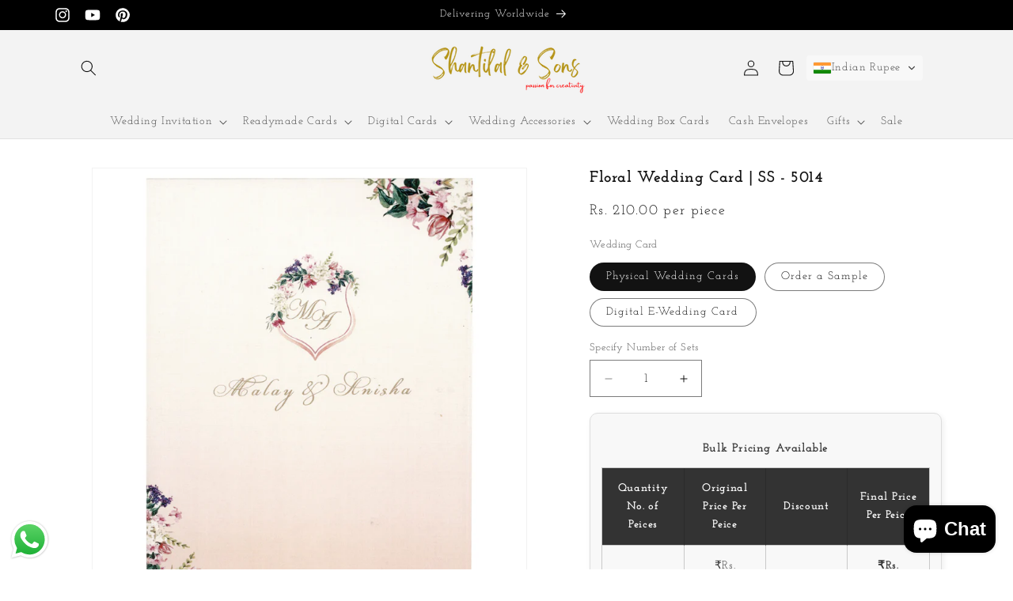

--- FILE ---
content_type: text/plain; charset=utf-8
request_url: https://api.convercy.app/api/v2/storefront/geolocation?shopify_domain=mihir-bff2.myshopify.com&country_code=US
body_size: 31
content:
{"data":{"geolocation_setting":{"button":"SHOP NOW","content":"It seems that you are in {country_name}. Choose the option you prefer:","currency_name":"flag_english","label_for_currency":"Currency","label_for_language":"Language","label_for_ship_to":"Ship to","language_flag":true,"language_name":"english","recommend_currency":1,"recommend_language":1,"recommend_modal_delay":5,"recommend_modal_delay_active":true,"ship_to_active":false,"ship_to_name":"flag_english","styles":"light","title":"Welcome to {store_name}"},"geolocation_type":"recommend","recommend_language":{"name":"English","short_name":"en","native_name":"English","locale":"en","flag_code":"us"},"recommend_currency":{"code":"USD","name":"United States Dollar","is_active":true,"flag":"us","symbol":"$","round":1,"decimal":2,"display_type":",","short_format":"${{amount}}","explicit_format":"${{amount}} USD"}},"page_info":null,"heading":"","metadata":null}


--- FILE ---
content_type: text/plain; charset=utf-8
request_url: https://api.convercy.app/api/v2/storefront/languages?shopify_domain=mihir-bff2.myshopify.com&country_code=US&region=Ohio&market_id=22027796649
body_size: -355
content:
{"data":{"languages":[{"locale":"en","name":"English","native_name":"English","is_primary":true,"flag_code":"us","is_default":true,"domain":"www.shantilal-sons.com"}]},"page_info":null,"heading":"","metadata":null}


--- FILE ---
content_type: text/plain; charset=utf-8
request_url: https://api.convercy.app/api/v2/storefront/currencies?shopify_domain=mihir-bff2.myshopify.com&region=Ohio
body_size: 1
content:
{"data":{"currencies":[{"code":"INR","flag":"in","symbol":"₹","round":100,"decimal":2,"display_type":",","short_format":"Rs. {{amount}}","is_active":true,"name":"Indian Rupee","explicit_format":"Rs. {{amount}}","default":true},{"code":"AED","flag":"ae","symbol":"د.إ","round":1,"decimal":2,"display_type":",","short_format":"Dhs. {{amount}}","name":"United Arab Emirates Dirham","explicit_format":"Dhs. {{amount}} AED","store_id":62447681705,"price_rounding":"round_off","price_rounding_value":"0","type_exchange_rate":"auto"},{"code":"AUD","flag":"au","symbol":"$","round":1,"decimal":2,"display_type":",","short_format":"${{amount}}","name":"Australian Dollar","explicit_format":"${{amount}} AUD","store_id":62447681705,"price_rounding":"round_off","price_rounding_value":"0","type_exchange_rate":"auto"},{"code":"CAD","flag":"cad","symbol":"$","round":1,"decimal":2,"display_type":",","short_format":"${{amount}}","name":"Canadian Dollar","explicit_format":"${{amount}} CAD","store_id":62447681705,"price_rounding":"round_off","price_rounding_value":"0","type_exchange_rate":"auto"},{"code":"EUR","flag":"eur","symbol":"€","round":0.95,"decimal":2,"display_type":".","short_format":"€{{amount}}","name":"Euro","explicit_format":"€{{amount}} EUR","store_id":62447681705,"price_rounding":"round_off","price_rounding_value":"0","type_exchange_rate":"auto"},{"code":"GBP","flag":"gb","symbol":"£","round":1,"decimal":2,"display_type":",","short_format":"£{{amount}}","name":"British Pound Sterling","explicit_format":"£{{amount}} GBP","store_id":62447681705,"price_rounding":"round_off","price_rounding_value":"0","type_exchange_rate":"auto"},{"code":"USD","flag":"us","symbol":"$","round":1,"decimal":2,"display_type":",","short_format":"${{amount}}","name":"United States Dollar","explicit_format":"${{amount}} USD","store_id":62447681705,"price_rounding":"round_off","price_rounding_value":"0","type_exchange_rate":"auto"}]},"page_info":null,"heading":"","metadata":null}
